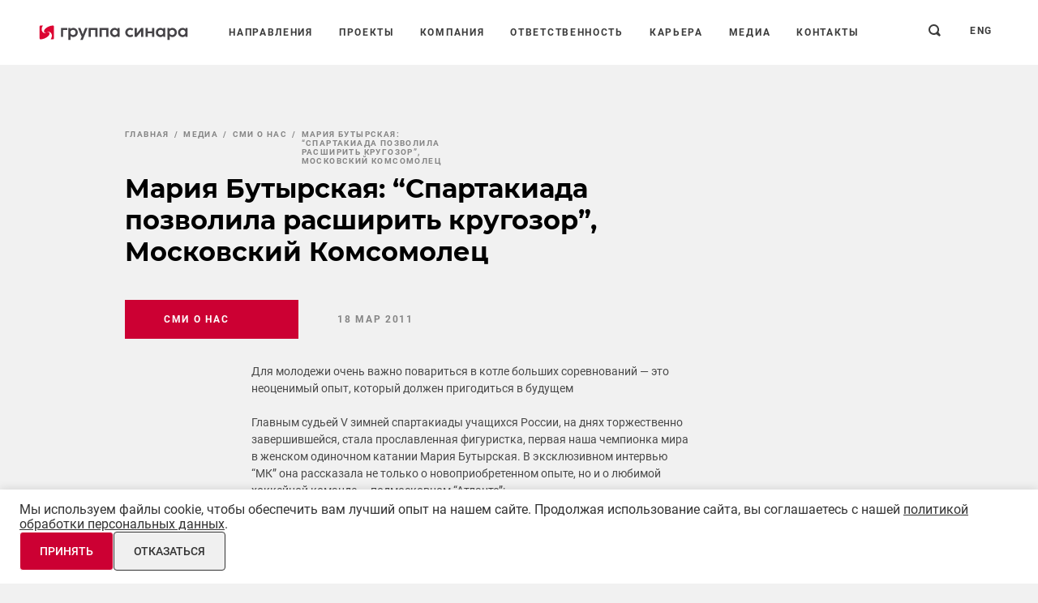

--- FILE ---
content_type: text/html; charset=UTF-8
request_url: https://www.sinara-group.com/media/media-about-us/973794/
body_size: 15830
content:
<!doctype html><html lang="ru"><head><meta http-equiv="Content-Type" content="text/html; charset=UTF-8" /><meta name="description" content="Мария Бутырская: “Спартакиада позволила расширить кругозор”, Московский Комсомолец." /><script data-skip-moving="true">(function(w, d, n) {var cl = "bx-core";var ht = d.documentElement;var htc = ht ? ht.className : undefined;if (htc === undefined || htc.indexOf(cl) !== -1){return;}var ua = n.userAgent;if (/(iPad;)|(iPhone;)/i.test(ua)){cl += " bx-ios";}else if (/Windows/i.test(ua)){cl += ' bx-win';}else if (/Macintosh/i.test(ua)){cl += " bx-mac";}else if (/Linux/i.test(ua) && !/Android/i.test(ua)){cl += " bx-linux";}else if (/Android/i.test(ua)){cl += " bx-android";}cl += (/(ipad|iphone|android|mobile|touch)/i.test(ua) ? " bx-touch" : " bx-no-touch");cl += w.devicePixelRatio && w.devicePixelRatio >= 2? " bx-retina": " bx-no-retina";if (/AppleWebKit/.test(ua)){cl += " bx-chrome";}else if (/Opera/.test(ua)){cl += " bx-opera";}else if (/Firefox/.test(ua)){cl += " bx-firefox";}ht.className = htc ? htc + " " + cl : cl;})(window, document, navigator);</script><link href="/bitrix/js/ui/design-tokens/dist/ui.design-tokens.min.css?173142479323463" type="text/css"  rel="stylesheet" /><link href="/bitrix/panel/main/popup.min.css?173142367920774" type="text/css"  data-template-style="true"  rel="stylesheet" /><link href="/local/templates/main/styles.css?17482541972977" type="text/css"  data-template-style="true"  rel="stylesheet" /><link href="/local/templates/main/template_styles.css?1733983867107" type="text/css"  data-template-style="true"  rel="stylesheet" /><meta name="viewport" content="width=device-width"><meta http-equiv="X-UA-Compatible" content="ie=edge"><meta name="theme-color" content="#c4161c"><meta name="msapplication-TileColor" content="#ffffff"><style>.preloader{position:fixed;z-index:9999}.preloader,.preloader__shade{top:0;right:0;bottom:0;left:0}.preloader__shade{position:absolute;display:-webkit-box;display:-ms-flexbox;display:flex;-webkit-box-orient:vertical;-webkit-box-direction:normal;-ms-flex-direction:column;flex-direction:column;-webkit-box-align:center;-ms-flex-align:center;align-items:center;-webkit-box-pack:center;-ms-flex-pack:center;justify-content:center;background-color:#f1f1f1}.mfp-s-loading:after,.preloader__icon{display:block;height:48px;width:48px;background-color:#c4161c;-webkit-animation:loader-animation 1.2s infinite ease-in-out;animation:loader-animation 1.2s infinite ease-in-out}@-webkit-keyframes loader-animation{0%{-webkit-transform:perspective(120px) rotateX(0deg) rotateY(0deg);transform:perspective(120px) rotateX(0deg) rotateY(0deg)}50%{-webkit-transform:perspective(120px) rotateX(-180.1deg) rotateY(0deg);transform:perspective(120px) rotateX(-180.1deg) rotateY(0deg)}to{-webkit-transform:perspective(120px) rotateX(-180deg) rotateY(-179.9deg);transform:perspective(120px) rotateX(-180deg) rotateY(-179.9deg)}}@keyframes loader-animation{0%{-webkit-transform:perspective(120px) rotateX(0deg) rotateY(0deg);transform:perspective(120px) rotateX(0deg) rotateY(0deg)}50%{-webkit-transform:perspective(120px) rotateX(-180.1deg) rotateY(0deg);transform:perspective(120px) rotateX(-180.1deg) rotateY(0deg)}to{-webkit-transform:perspective(120px) rotateX(-180deg) rotateY(-179.9deg);transform:perspective(120px) rotateX(-180deg) rotateY(-179.9deg)}}*,:after,:before{-webkit-box-sizing:border-box;box-sizing:border-box}html{font-family:sans-serif;line-height:1.15;-webkit-text-size-adjust:100%;-ms-text-size-adjust:100%;-ms-overflow-style:scrollbar;-webkit-tap-highlight-color:rgba(0,0,0,0)}article,aside,dialog,figcaption,figure,footer,header,hgroup,main,nav,section{display:block}body{margin:0;font-family:Roboto,sans-serif;font-size:16px;font-size:1rem;color:#4a4a4a;text-align:left;background-color:#f1f1f1}[tabindex="-1"]:focus{outline:0!important}hr{-webkit-box-sizing:content-box;box-sizing:content-box;height:0;overflow:visible}h1,h2,h3,h4,h5,h6,p{margin-top:0;margin-bottom:0}abbr[data-original-title],abbr[title]{text-decoration:underline;-webkit-text-decoration:underline dotted;text-decoration:underline dotted;cursor:help;border-bottom:0}address{font-style:normal;line-height:inherit}address,dl,ol,ul{margin-bottom:16px;margin-bottom:1rem}dl,ol,ul{margin-top:0}ol ol,ol ul,ul ol,ul ul{margin-bottom:0}dd{margin-bottom:8px;margin-bottom:.5rem;margin-left:0}blockquote{margin:0 0 16px;margin:0 0 1rem}dfn{font-style:italic}b,strong{font-weight:bolder}small{font-size:80%}sub,sup{position:relative;font-size:75%;line-height:0;vertical-align:baseline}sub{bottom:-.25em}sup{top:-.5em}a{background-color:transparent;-webkit-text-decoration-skip:objects}a:not([href]):not([tabindex]),a:not([href]):not([tabindex]):hover{color:inherit;text-decoration:none}a:not([href]):not([tabindex]):focus{outline:0}code,kbd,pre,samp{font-family:monospace,monospace;font-size:1em}pre{margin-top:0;margin-bottom:16px;margin-bottom:1rem;overflow:auto;-ms-overflow-style:scrollbar}figure{margin:0 0 16px;margin:0 0 1rem}img{vertical-align:middle;border-style:none}svg:not(:root){overflow:hidden}table{border-collapse:collapse}caption{padding-top:0;padding-bottom:0;color:#000;text-align:left;caption-side:bottom}th{text-align:inherit}label{display:inline-block;margin-bottom:0}button{border-radius:0}button:focus{outline:1px dotted;outline:5px auto -webkit-focus-ring-color}button,input,optgroup,select,textarea{margin:0;font-family:inherit;font-size:inherit;line-height:inherit}button,input{overflow:visible}button,select{text-transform:none}[type=reset],[type=submit],button,html [type=button]{-webkit-appearance:button}[type=button]::-moz-focus-inner,[type=reset]::-moz-focus-inner,[type=submit]::-moz-focus-inner,button::-moz-focus-inner{padding:0;border-style:none}input[type=checkbox],input[type=radio]{-webkit-box-sizing:border-box;box-sizing:border-box;padding:0}input[type=date],input[type=datetime-local],input[type=month],input[type=time]{-webkit-appearance:listbox}textarea{overflow:auto;resize:vertical}fieldset{min-width:0;padding:0;margin:0;border:0}legend{display:block;width:100%;max-width:100%;padding:0;margin-bottom:8px;margin-bottom:.5rem;font-size:24px;font-size:1.5rem;line-height:inherit;color:inherit;white-space:normal}progress{vertical-align:baseline}[type=number]::-webkit-inner-spin-button,[type=number]::-webkit-outer-spin-button{height:auto}[type=search]{outline-offset:-2px;-webkit-appearance:none}[type=search]::-webkit-search-cancel-button,[type=search]::-webkit-search-decoration{-webkit-appearance:none}::-webkit-file-upload-button{font:inherit;-webkit-appearance:button}output{display:inline-block}summary{display:list-item;cursor:pointer}template{display:none}[data-fade-up]{opacity:0;-webkit-transform:translate3d(0,30px,0);transform:translate3d(0,30px,0);-webkit-transition:opacity .6s .2s,-webkit-transform .8s ease-out .2s;transition:opacity .6s .2s,-webkit-transform .8s ease-out .2s;transition:transform .8s ease-out .2s,opacity .6s .2s;transition:transform .8s ease-out .2s,opacity .6s .2s,-webkit-transform .8s ease-out .2s}</style><noscript><style>.preloader{display:none!important}[data-fade-up]{opacity:1!important;transform:translate3d(0,0,0)!important}</style></noscript><link rel="preload" href="/local/templates/.default/preloader.css" as="style"><meta property="og:type" content="website"><meta property="og:site_name" content="Компания «Синара – Девелопмент» - дивизиональный холдинг Группы Синара"><meta property="og:locale" content="ru_RU"><script data-skip-moving="true">var isIe=/trident.+rv:\d+/gi.test(navigator.userAgent);function addScript(a){var b=document.createElement('script');b.src=a,b.async=!1,document.head.appendChild(b)}isIe&&addScript('https://cdn.plyr.io/3.4.6/plyr.polyfilled.js');</script><link rel="icon" href="/local/templates/main/img/favicon.ico"><!-- dev2fun module opengraph --><meta property="og:title" content="Мария Бутырская: &ldquo;Спартакиада позволила расширить кругозор&rdquo;, Московский Комсомолец"/><meta property="og:description" content="Мария Бутырская: &ldquo;Спартакиада позволила расширить кругозор&rdquo;, Московский Комсомолец."/><meta property="og:url" content="https://www.sinara-group.com/media/media-about-us/973794/"/><meta property="og:type" content="website"/><meta property="og:site_name" content="Группа Синара"/><!-- /dev2fun module opengraph --><title>Мария Бутырская: “Спартакиада позволила расширить кругозор”, Московский Комсомолец</title><meta property="og:title" content="Мария Бутырская: “Спартакиада позволила расширить кругозор”, Московский Комсомолец"><meta property="og:description" content=""><meta property="og:url" content="/media/media-about-us/973794/"><script data-skip-moving="true">window.SG=window.SG||{};window.SG.templatePath='/local/templates/main';window.SG.templateSource='/local/templates/.default/assets/'</script></head><body><div id="preloader" class="preloader"><div class="preloader__shade"><div class="preloader__icon"></div></div></div><div class="page-outer"><div class="page-outer__top"><header class="header  header--white"><div class="header-container"><a class="header-logo" href="/" title="На главную"><img src="[data-uri]" data-src="/local/templates/.default/assets/images/content/svg/logos/sinara-logo--red.svg?1769095331" class="lozad logo-sinara-group" width="164" height="24" alt="Группа Синара"></a><nav class="header-menu" ><form class="header-menu__search" action="/search/"><input type="hidden" name="FORM_ACTION_SUBTYPE" value="variant">
<input type="hidden" name="FORM_ACTION_VALUE1" value="variant">
<input type="hidden" name="FORM_ACTION_VALUE2" value="">
<input type="text" name="q" class="header-menu__search-input text-menu" placeholder="Поиск по сайту"><button type="submit" class="header-menu__search-btn icon"><svg xmlns="http://www.w3.org/2000/svg" viewBox="0 0 15 15" width="15" height="15" fill="#212121"><path d="M1.91,1.91A6.53,6.53,0,0,0,9.64,12.27L13.46,15,15,13.46,12.27,9.64A6.53,6.53,0,0,0,1.91,1.91ZM9.68,9.68h0a4.5,4.5,0,1,1,0-6.36,4.49,4.49,0,0,1,0,6.36Z"
				  stroke="none"/></svg></button></form><div class="header-menu__item-shell header-menu__item-shell--submenu" data-header-menu-item onclick=""><a href="/directions/" class="header-menu__item text-menu">Направления</a><div class="header-submenu-wrap"><div class="header-submenu" data-header-submenu><div class="header-submenu__item-shell"><a href="/directions/mechanical-engineering/" class="header-submenu__item text-menu">Машиностроение</a></div><div class="header-submenu__item-shell"><a href="/directions/development/" class="header-submenu__item text-menu">Девелопмент</a></div><div class="header-submenu__item-shell"><a href="/directions/finance/" class="header-submenu__item text-menu">Финансовая группа</a></div><div class="header-submenu__item-shell"><a href="/directions/snabzhenie-i-sbyt/" class="header-submenu__item text-menu">Комплексные поставки</a></div><div class="header-submenu__item-shell"><a href="/directions/tourism/" class="header-submenu__item text-menu">Индустрия туризма и отдыха</a></div><div class="header-submenu__item-shell"><a href="/directions/agribusiness/" class="header-submenu__item text-menu">Агробизнес</a></div><div class="header-submenu__item-shell"><a href="/directions/energobiznes/" class="header-submenu__item text-menu">Энергобизнес</a></div></div></div></div><div class="header-menu__item-shell"><a href="/projects/" class="header-menu__item text-menu">Проекты</a></div><div class="header-menu__item-shell header-menu__item-shell--submenu" data-header-menu-item onclick=""><span class="header-menu__item text-menu">Компания</span><div class="header-submenu-wrap"><div class="header-submenu" data-header-submenu><div class="header-submenu__item-shell"><a href="/company/structure/" class="header-submenu__item text-menu">Структура</a></div><div class="header-submenu__item-shell"><a href="/company/history/" class="header-submenu__item text-menu">История</a></div><div class="header-submenu__item-shell"><a href="/company/geography/" class="header-submenu__item text-menu">География</a></div></div></div></div><div class="header-menu__item-shell header-menu__item-shell--submenu" data-header-menu-item onclick=""><span class="header-menu__item text-menu">Ответственность</span><div class="header-submenu-wrap"><div class="header-submenu" data-header-submenu><div class="header-submenu__item-shell"><a href="/responsibility/bezopasnost-i-okhrana-truda/" class="header-submenu__item text-menu">Безопасность и охрана труда</a></div><div class="header-submenu__item-shell"><a href="/responsibility/charity/" class="header-submenu__item text-menu">Благотворительность</a></div><div class="header-submenu__item-shell"><a href="/responsibility/komplaens/" class="header-submenu__item text-menu">Комплаенс</a></div></div></div></div><div class="header-menu__item-shell header-menu__item-shell--submenu" data-header-menu-item onclick=""><a href="/career/" class="header-menu__item text-menu">Карьера</a><div class="header-submenu-wrap"><div class="header-submenu" data-header-submenu><div class="header-submenu__item-shell"><a href="/career/life/" class="header-submenu__item text-menu">Жизнь в ритме Синары</a></div><div class="header-submenu__item-shell"><a href="/career/policy/" class="header-submenu__item text-menu">Кадровый потенциал</a></div><div class="header-submenu__item-shell"><a href="/career/vacancy/" class="header-submenu__item text-menu">Вакансии</a></div><div class="header-submenu__item-shell"><a href="/career/vakansii-dlya-studentov/" class="header-submenu__item text-menu">Вакансии для студентов </a></div></div></div></div><div class="header-menu__item-shell"><a href="/media/" class="header-menu__item text-menu">Медиа</a></div><div class="header-menu__item-shell"><a href="/contacts/" class="header-menu__item text-menu">Контакты</a></div></nav><a href="/search/" class="header-search" rel="nofollow"><svg xmlns="http://www.w3.org/2000/svg" viewBox="0 0 15 15" width="15" height="15" fill="#212121"><path d="M1.91,1.91A6.53,6.53,0,0,0,9.64,12.27L13.46,15,15,13.46,12.27,9.64A6.53,6.53,0,0,0,1.91,1.91ZM9.68,9.68h0a4.5,4.5,0,1,1,0-6.36,4.49,4.49,0,0,1,0,6.36Z" stroke="none"/></svg></a><a href="/en/media/media-about-us/973794/" class="lang-button">eng</a><div class="header-menu-btn" data-header-menu-btn><i></i><i></i><i></i></div></div></header><div class="main-body"><div class="page-intro page-intro--simple"><div class="container"><div class="breadcrumbs pl-extra"><div class="crumb breadcrumbs__item"><a href="/" class="breadcrumbs__link"><span>Главная</span></a></div><div class="crumb breadcrumbs__item"><a href="/media/" class="breadcrumbs__link"><span>Медиа</span></a></div><div class="crumb breadcrumbs__item"><a href="/media/media-about-us/" class="breadcrumbs__link"><span>СМИ о нас</span></a></div><div class="crumb breadcrumbs__item breadcrumbs__item--disabled"><span class="breadcrumbs__link"><span>Мария Бутырская: “Спартакиада позволила расширить кругозор”, Московский Комсомолец</span></span></div></div><div class="page-intro-head"><div class="page-intro-head__title pl-extra"><h1 class="h2">
                    Мария Бутырская: “Спартакиада позволила расширить кругозор”, Московский Комсомолец
                </h1></div></div><div class="tag-line pl-extra mt-3 mt-sm-4"><div class="tag-shell tag-shell--red mr-only-xs-30"><div class="text-tag">СМИ о нас</div></div><div class="tag-shell pl-only-xs-0"><div class="text-tag">18 мар 2011</div></div></div></div></div><div><div id="bx_1878455859_4625_IjWcdm"><section class="section section--equal-v"><div class="container container--extra"><div class='text-short-container text-short-container--lg-center pl-only-sm-0 user-text'><p>Для молодежи очень важно повариться в котле больших соревнований &mdash; это неоценимый опыт, который должен пригодиться в будущем </p><p></p><p>Главным судьей V зимней спартакиады учащихся России, на днях торжественно завершившейся, стала прославленная фигуристка, первая наша чемпионка мира в женском одиночном катании Мария Бутырская. В эксклюзивном интервью &ldquo;МК&rdquo; она рассказала не только о новоприобретенном опыте, но и о любимой хоккейной команде — подмосковном “Атланте”: </p><p></p><p>— Конечно, мне было лестно и почетно получить такое предложение — стать главным судьей столь серьезных соревнований, — призналась нам Мария. — К тому же и практическая польза от этого есть. Во-первых, это новый опыт, расширение кругозора: познакомилась со множеством интересных видов спорта. Во-вторых, своими глазами увидела немало прекрасных спортивных объектов: от санной трассы в Парамонове до строящегося стадиона “Центральный” в Екатеринбурге, где, вполне возможно, пройдут матчи футбольного чемпионата мира-2018. </p><p></p><p><i>— А на ваш взгляд, в чем прежде всего польза от таких соревнований для спортсменов? </i></p><p>— Для молодежи очень важно повариться в котле больших соревнований — это неоценимый опыт, который должен пригодиться в будущем. К тому же, мне кажется, большой плюс — существование командного зачета. Ребята привыкают отвечать не только за себя, вырабатывают командный дух... В общем, замечательная вещь — спартакиада. И перспективных молодых спортсменов я здесь увидела. Вот только фамилии не назову — и не просите. В их возрасте не стоит читать про себя хвалебные отклики в прессе — могут и расслабиться... </p><p><i><a href="http://www.mk.ru/politics/russia/interview/2011/03/17/573553-mariya-butyirskaya-spartakiada-pozvolila-rasshirit-krugozor.html" >http://www.mk.ru/politics/russia/interview/2011/03/17/573553-mariya-butyirskaya-spartakiada-pozvolila-rasshirit-krugozor.html</a></i></p><p></p></div></div></section><section class="section"><div class="container"><div class="section-bottom mt-0" data-fade-up><div class="section-bottom__btn-line section-bottom__btn-line--level-indent"><a href="/media/media-about-us/" class="btn btn--outline-gray section-bottom__btn"><span class="text-menu">Все новости</span></a><div class="section-bottom__btn"><span class="btn btn--outline-gray" data-popup-link  data-href="/ajax/subscribe.php?s=s1" data-popup-type="ajax" ><span class="text-menu">Подписаться на рассылку</span></span></div><div class="section-bottom__btn ml-sm-auto w-d-sm-full"><div class="share share--outline-gray" data-share><div class="share__list" data-share-list><div class="share-social-list"><div class="ya-share2" data-color-scheme="whiteblack" data-services="telegram,vkontakte"></div></div></div><div class="share__btn btn btn--outline-gray" data-share-btn><span class="share__btn-text text-menu">Поделиться</span><div class="share__btn-cross"></div></div></div></div></div></div></div></section></div><section class="section pt-0"><div class="container"><div class="section-head" data-fade-up><h2 class="section-head__title h2">Все новости</h2></div><div class="swiper-container card-primary-slider-xs card-primary-list--break-hide"
                 data-card-primary-slider-xs
                 data-fade-up><div class="swiper-wrapper"><div class="swiper-slide card-primary-shell"><div class="card-primary-outer sad" ><a href="/media/media-about-us/suverenitet-nabiraet-khod/"  class="card-primary card-primary--image" id="bx_3218110189_38538" ><div class="card-primary__image-shell"><div class="card-primary__image lozad" data-background-image="/upload/iblock/68b/xhtanbjcwkh8xzog2m6gmwuo7l19wzxr/RG.jpg"></div></div><div class="card-primary__title h4" title="Суверенитет набирает ход">Суверенитет набирает ход</div></a><div class="card-primary-tag-line"><div class="tag-shell tag-shell--blur lozad" data-background-image="/upload/iblock/68b/xhtanbjcwkh8xzog2m6gmwuo7l19wzxr/RG.jpg"><div class="text-tag">17 июл 2025</div></div><a href="/media/media-about-us/" class="tag-shell tag-shell--red ml-auto"><div class="text-tag">СМИ о нас</div></a></div></div></div><div class="swiper-slide card-primary-shell"><div class="card-primary-outer sad" ><a href="/media/media-about-us/intervyu-s-generalnym-direktorom-sinara-development-timurom-ufimtsevym/"  class="card-primary card-primary--image" id="bx_3218110189_38600" ><div class="card-primary__image-shell"><div class="card-primary__image lozad" data-background-image="/upload/iblock/182/djn0309fi7efa4xrozfkhurrdxxppk54/Vesti-Ural.png"></div></div><div class="card-primary__title h4" title="Интервью с генеральным директором &amp;quot;Синара-Девелопмент&amp;quot; Тимуром Уфимцевым">Интервью с генеральным директором &quot;Синара-Девелопмент&quot; Тимуром Уфимцевым</div></a><div class="card-primary-tag-line"><div class="tag-shell tag-shell--blur lozad" data-background-image="/upload/iblock/182/djn0309fi7efa4xrozfkhurrdxxppk54/Vesti-Ural.png"><div class="text-tag">07 июл 2025</div></div><a href="/media/media-about-us/" class="tag-shell tag-shell--red ml-auto"><div class="text-tag">СМИ о нас</div></a></div></div></div><div class="swiper-slide card-primary-shell"><div class="card-primary-outer sad" ><a href="/media/media-about-us/vsm-kak-drayver-promyshlennogo-stroitelstva/"  class="card-primary card-primary--image" id="bx_3218110189_38443" ><div class="card-primary__image-shell"><div class="card-primary__image lozad" data-background-image="/upload/iblock/b33/7m042zc3zqpoglhs6n1biqz21dx4loid/Ekspert-Ural.jpg"></div></div><div class="card-primary__title h4" title="ВСМ как драйвер промышленного строительства">ВСМ как драйвер промышленного строительства</div></a><div class="card-primary-tag-line"><div class="tag-shell tag-shell--blur lozad" data-background-image="/upload/iblock/b33/7m042zc3zqpoglhs6n1biqz21dx4loid/Ekspert-Ural.jpg"><div class="text-tag">30 июн 2025</div></div><a href="/media/media-about-us/" class="tag-shell tag-shell--red ml-auto"><div class="text-tag">СМИ о нас</div></a></div></div></div><div class="swiper-slide card-primary-shell"><div class="card-primary-outer sad" ><a href="/media/media-about-us/vysokiy-start-karkasy-korpusov-vsm-kompleksa-gotovy-bolee-chem-napolovinu/"  class="card-primary card-primary--image" id="bx_3218110189_38438" ><div class="card-primary__image-shell"><div class="card-primary__image lozad" data-background-image="/upload/iblock/502/eow9nwbgq7bu9wdw81wcm6h6b4j8r9om/RG.jpg"></div></div><div class="card-primary__title h4" title="Высокий старт. Каркасы корпусов ВСМ-комплекса готовы более чем наполовину">Высокий старт. Каркасы корпусов ВСМ-комплекса готовы более чем наполовину</div></a><div class="card-primary-tag-line"><div class="tag-shell tag-shell--blur lozad" data-background-image="/upload/iblock/502/eow9nwbgq7bu9wdw81wcm6h6b4j8r9om/RG.jpg"><div class="text-tag">26 июн 2025</div></div><a href="/media/media-about-us/" class="tag-shell tag-shell--red ml-auto"><div class="text-tag">СМИ о нас</div></a></div></div></div><div class="swiper-slide card-primary-shell"><div class="card-primary-outer sad" ><a href="/media/media-about-us/oborudovanie-v-komplekse-po-proizvodstvu-poezdov-dlya-vsm-planiruyut-ustanavlivat-uzhe-vesnoy-2026-g/"  class="card-primary card-primary--image" id="bx_3218110189_38325" ><div class="card-primary__image-shell"><div class="card-primary__image lozad" data-background-image="/upload/iblock/150/rz184iscrrpenks1qodffroqj15axzwr/mashnyuz.png"></div></div><div class="card-primary__title h4" title="Оборудование в комплексе по производству поездов для ВСМ планируют устанавливать уже весной 2026 года">Оборудование в комплексе по производству поездов для ВСМ планируют устанавливать уже весной 2026 года</div></a><div class="card-primary-tag-line"><div class="tag-shell tag-shell--blur lozad" data-background-image="/upload/iblock/150/rz184iscrrpenks1qodffroqj15axzwr/mashnyuz.png"><div class="text-tag">06 июн 2025</div></div><a href="/media/media-about-us/" class="tag-shell tag-shell--red ml-auto"><div class="text-tag">СМИ о нас</div></a></div></div></div><div class="swiper-slide card-primary-shell"><div class="card-primary-outer sad" ><a href="/media/media-about-us/kak-vozvodyat-v-verkhney-pyshme-zavod-po-proizvodstvu-vysokoskorostnykh-poezdov/"  class="card-primary card-primary--image" id="bx_3218110189_38324" ><div class="card-primary__image-shell"><div class="card-primary__image lozad" data-background-image="/upload/iblock/b1a/ouc1bt1e9hn1t9wvip82ofdr2qlif4bh/Ekspert-Ural.jpg"></div></div><div class="card-primary__title h4" title="Как возводят в Верхней Пышме завод по производству высокоскоростных поездов">Как возводят в Верхней Пышме завод по производству высокоскоростных поездов</div></a><div class="card-primary-tag-line"><div class="tag-shell tag-shell--blur lozad" data-background-image="/upload/iblock/b1a/ouc1bt1e9hn1t9wvip82ofdr2qlif4bh/Ekspert-Ural.jpg"><div class="text-tag">06 июн 2025</div></div><a href="/media/media-about-us/" class="tag-shell tag-shell--red ml-auto"><div class="text-tag">СМИ о нас</div></a></div></div></div><div class="swiper-slide card-primary-shell"><div class="card-primary-outer sad" ><a href="/media/media-about-us/na-urale-stroyat-ogromnyy-zavod-gde-budut-sobirat-vysokoskorostnye-poezda-kak-on-vyglyadit/"  class="card-primary card-primary--image" id="bx_3218110189_38323" ><div class="card-primary__image-shell"><div class="card-primary__image lozad" data-background-image="/upload/iblock/f92/79t80de4rzv7kdqbsxkxppbxla6r57s7/E1.png"></div></div><div class="card-primary__title h4" title="На Урале строят огромный завод, где будут собирать высокоскоростные поезда. Как он выглядит?">На Урале строят огромный завод, где будут собирать высокоскоростные поезда. Как он выглядит?</div></a><div class="card-primary-tag-line"><div class="tag-shell tag-shell--blur lozad" data-background-image="/upload/iblock/f92/79t80de4rzv7kdqbsxkxppbxla6r57s7/E1.png"><div class="text-tag">06 июн 2025</div></div><a href="/media/media-about-us/" class="tag-shell tag-shell--red ml-auto"><div class="text-tag">СМИ о нас</div></a></div></div></div><div class="swiper-slide card-primary-shell"><div class="card-primary-outer sad" ><a href="/media/media-about-us/idet-stroitelstvo-korpusov-po-proizvodstvu-vysokoskorostnykh-poezdov/"  class="card-primary card-primary--image" id="bx_3218110189_38326" ><div class="card-primary__image-shell"><div class="card-primary__image lozad" data-background-image="/upload/iblock/ea6/ge6cnhu1updwnsrvhw2fnut91kvoy20v/Vesti-Ural.png"></div></div><div class="card-primary__title h4" title="Идет строительство корпусов по производству высокоскоростных поездов">Идет строительство корпусов по производству высокоскоростных поездов</div></a><div class="card-primary-tag-line"><div class="tag-shell tag-shell--blur lozad" data-background-image="/upload/iblock/ea6/ge6cnhu1updwnsrvhw2fnut91kvoy20v/Vesti-Ural.png"><div class="text-tag">05 июн 2025</div></div><a href="/media/media-about-us/" class="tag-shell tag-shell--red ml-auto"><div class="text-tag">СМИ о нас</div></a></div></div></div><div class="swiper-slide card-primary-shell"><div class="card-primary-outer sad" ><a href="/media/media-about-us/biznes-s-istoriey/"  class="card-primary card-primary--image" id="bx_3218110189_38322" ><div class="card-primary__image-shell"><div class="card-primary__image lozad" data-background-image="/upload/iblock/fec/32dg7o0m22ccg1q8ptftggajhtp9t104/RG.jpg"></div></div><div class="card-primary__title h4" title="Бизнес с историей">Бизнес с историей</div></a><div class="card-primary-tag-line"><div class="tag-shell tag-shell--blur lozad" data-background-image="/upload/iblock/fec/32dg7o0m22ccg1q8ptftggajhtp9t104/RG.jpg"><div class="text-tag">05 июн 2025</div></div><a href="/media/media-about-us/" class="tag-shell tag-shell--red ml-auto"><div class="text-tag">СМИ о нас</div></a></div></div></div><div class="swiper-slide card-primary-shell"><div class="card-primary-outer sad" ><a href="/media/media-about-us/bolee-tysyachi-spetsialistov-zadeystvovany-v-stroitelstve-korpusov-kampusa-urfu/"  class="card-primary card-primary--image" id="bx_3218110189_38321" ><div class="card-primary__image-shell"><div class="card-primary__image lozad" data-background-image="/upload/iblock/398/qwkh9sw26r4grhwv1s0yv0b5iqe2u3mr/interfaks_.jpg"></div></div><div class="card-primary__title h4" title="Более тысячи специалистов задействованы в строительстве корпусов кампуса УрФУ">Более тысячи специалистов задействованы в строительстве корпусов кампуса УрФУ</div></a><div class="card-primary-tag-line"><div class="tag-shell tag-shell--blur lozad" data-background-image="/upload/iblock/398/qwkh9sw26r4grhwv1s0yv0b5iqe2u3mr/interfaks_.jpg"><div class="text-tag">04 июн 2025</div></div><a href="/media/media-about-us/" class="tag-shell tag-shell--red ml-auto"><div class="text-tag">СМИ о нас</div></a></div></div></div><div class="swiper-slide card-primary-shell"><div class="card-primary-outer sad" ><a href="/media/media-about-us/gorod-talantov/"  class="card-primary card-primary--image" id="bx_3218110189_38067" ><div class="card-primary__image-shell"><div class="card-primary__image lozad" data-background-image="/upload/iblock/69c/euzqdbrc093fasi7fx2d4yrycxyhp54c/RG.jpg"></div></div><div class="card-primary__title h4" title="Город талантов">Город талантов</div></a><div class="card-primary-tag-line"><div class="tag-shell tag-shell--blur lozad" data-background-image="/upload/iblock/69c/euzqdbrc093fasi7fx2d4yrycxyhp54c/RG.jpg"><div class="text-tag">03 апр 2025</div></div><a href="/media/media-about-us/" class="tag-shell tag-shell--red ml-auto"><div class="text-tag">СМИ о нас</div></a></div></div></div><div class="swiper-slide card-primary-shell"><div class="card-primary-outer sad" ><a href="/media/media-about-us/stroyka-uralskogo-naukograda-vykhodit-na-zaklyuchitelnyy-etap/"  class="card-primary card-primary--image" id="bx_3218110189_37991" ><div class="card-primary__image-shell"><div class="card-primary__image lozad" data-background-image="/upload/iblock/8f8/gcjrp7m2ddy46ut3hrad31xmhojizmtq/ura.jpg"></div></div><div class="card-primary__title h4" title="В Екатеринбурге стройка «уральского наукограда» выходит на заключительный этап">В Екатеринбурге стройка «уральского наукограда» выходит на заключительный этап</div></a><div class="card-primary-tag-line"><div class="tag-shell tag-shell--blur lozad" data-background-image="/upload/iblock/8f8/gcjrp7m2ddy46ut3hrad31xmhojizmtq/ura.jpg"><div class="text-tag">28 мар 2025</div></div><a href="/media/media-about-us/" class="tag-shell tag-shell--red ml-auto"><div class="text-tag">СМИ о нас</div></a></div></div></div><div class="swiper-slide card-primary-shell"><div class="card-primary-outer sad" ><a href="/media/media-about-us/stroitelstvo-vtoroy-ocheredi-kampusa-urfu-pereseklo-ekvator/"  class="card-primary card-primary--image" id="bx_3218110189_38017" ><div class="card-primary__image-shell"><div class="card-primary__image lozad" data-background-image="/upload/iblock/71c/1tql7qdf51e2h59373ydhg7kxep1ltji/Vesti-Ural.png"></div></div><div class="card-primary__title h4" title="Строительство второй очереди кампуса УрФУ пересекло экватор">Строительство второй очереди кампуса УрФУ пересекло экватор</div></a><div class="card-primary-tag-line"><div class="tag-shell tag-shell--blur lozad" data-background-image="/upload/iblock/71c/1tql7qdf51e2h59373ydhg7kxep1ltji/Vesti-Ural.png"><div class="text-tag">27 мар 2025</div></div><a href="/media/media-about-us/" class="tag-shell tag-shell--red ml-auto"><div class="text-tag">СМИ о нас</div></a></div></div></div><div class="swiper-slide card-primary-shell"><div class="card-primary-outer sad" ><a href="/media/media-about-us/v-chest-uralskikh-uchenykh-i-sportsmenov/"  class="card-primary card-primary--image" id="bx_3218110189_37987" ><div class="card-primary__image-shell"><div class="card-primary__image lozad" data-background-image="/upload/iblock/6b1/rf7in8s475672nro776urmega7uqkro2/RG.jpg"></div></div><div class="card-primary__title h4" title="В честь уральских ученых и спортсменов">В честь уральских ученых и спортсменов</div></a><div class="card-primary-tag-line"><div class="tag-shell tag-shell--blur lozad" data-background-image="/upload/iblock/6b1/rf7in8s475672nro776urmega7uqkro2/RG.jpg"><div class="text-tag">26 мар 2025</div></div><a href="/media/media-about-us/" class="tag-shell tag-shell--red ml-auto"><div class="text-tag">СМИ о нас</div></a></div></div></div><div class="swiper-slide card-primary-shell"><div class="card-primary-outer sad" ><a href="/media/media-about-us/planirovka-universitetskogo-kampusa-voploshchaet-kontseptsiyu-besshovnogo-obrazovaniya/"  class="card-primary card-primary--image" id="bx_3218110189_37503" ><div class="card-primary__image-shell"><div class="card-primary__image lozad" data-background-image="/upload/iblock/1fa/t4fcukjh7b44brpdmu76qajeuceest0k/RG.jpg"></div></div><div class="card-primary__title h4" title="Планировка университетского кампуса воплощает концепцию бесшовного образования">Планировка университетского кампуса воплощает концепцию бесшовного образования</div></a><div class="card-primary-tag-line"><div class="tag-shell tag-shell--blur lozad" data-background-image="/upload/iblock/1fa/t4fcukjh7b44brpdmu76qajeuceest0k/RG.jpg"><div class="text-tag">25 дек 2024</div></div><a href="/media/media-about-us/" class="tag-shell tag-shell--red ml-auto"><div class="text-tag">СМИ о нас</div></a></div></div></div><div class="swiper-slide card-primary-shell"><div class="card-primary-outer sad" ><a href="/media/media-about-us/kak-v-ekaterinburge-voploshchayut-kontseptsiyu-besshovnogo-obrazovaniya/"  class="card-primary card-primary--image" id="bx_3218110189_37500" ><div class="card-primary__image-shell"><div class="card-primary__image lozad" data-background-image="/upload/iblock/0a9/hnvv8eqfivf72j4z2ca4stcceejfsu2j/ura.jpg"></div></div><div class="card-primary__title h4" title="Как в Екатеринбурге воплощают концепцию «бесшовного» образования">Как в Екатеринбурге воплощают концепцию «бесшовного» образования</div></a><div class="card-primary-tag-line"><div class="tag-shell tag-shell--blur lozad" data-background-image="/upload/iblock/0a9/hnvv8eqfivf72j4z2ca4stcceejfsu2j/ura.jpg"><div class="text-tag">24 дек 2024</div></div><a href="/media/media-about-us/" class="tag-shell tag-shell--red ml-auto"><div class="text-tag">СМИ о нас</div></a></div></div></div><div class="swiper-slide card-primary-shell"><div class="card-primary-outer sad" ><a href="/media/media-about-us/stroitelstvo-vtoroy-ocheredi-kampusa-urfu-vyshlo-na-novyy-etap/"  class="card-primary card-primary--image" id="bx_3218110189_37501" ><div class="card-primary__image-shell"><div class="card-primary__image lozad" data-background-image="/upload/iblock/045/f50olzsj154gryq77wa3sduhtrsxok7r/Vesti-Ural.png"></div></div><div class="card-primary__title h4" title="Строительство второй очереди кампуса УрФУ вышло на новый этап">Строительство второй очереди кампуса УрФУ вышло на новый этап</div></a><div class="card-primary-tag-line"><div class="tag-shell tag-shell--blur lozad" data-background-image="/upload/iblock/045/f50olzsj154gryq77wa3sduhtrsxok7r/Vesti-Ural.png"><div class="text-tag">23 дек 2024</div></div><a href="/media/media-about-us/" class="tag-shell tag-shell--red ml-auto"><div class="text-tag">СМИ о нас</div></a></div></div></div><div class="swiper-slide card-primary-shell"><div class="card-primary-outer sad" ><a href="/media/media-about-us/lyudi-vybirayut-ne-kvadratnye-metry-a-opredelennyy-obraz-zhizni/"  class="card-primary card-primary--image" id="bx_3218110189_37499" ><div class="card-primary__image-shell"><div class="card-primary__image lozad" data-background-image="/upload/iblock/685/lgjupous32osnc8zbvenb8wklkzt0k01/Kommersant.jpg"></div></div><div class="card-primary__title h4" title="«Люди выбирают не квадратные метры, а определенный образ жизни»">«Люди выбирают не квадратные метры, а определенный образ жизни»</div></a><div class="card-primary-tag-line"><div class="tag-shell tag-shell--blur lozad" data-background-image="/upload/iblock/685/lgjupous32osnc8zbvenb8wklkzt0k01/Kommersant.jpg"><div class="text-tag">20 дек 2024</div></div><a href="/media/media-about-us/" class="tag-shell tag-shell--red ml-auto"><div class="text-tag">СМИ о нас</div></a></div></div></div><div class="swiper-slide card-primary-shell"><div class="card-primary-outer sad" ><a href="/media/media-about-us/stroitelstvo-vtoroy-ocheredi-kampusa-urfu-vykhodit-na-finishnuyu-pryamuyu/"  class="card-primary card-primary--image" id="bx_3218110189_37213" ><div class="card-primary__image-shell"><div class="card-primary__image lozad" data-background-image="/upload/iblock/811/6n2snwswqsm8cyggn3dhhxe4t6zkvyqn/Vesti-Ural.png"></div></div><div class="card-primary__title h4" title="Строительство второй очереди кампуса УрФУ выходит на финишную прямую">Строительство второй очереди кампуса УрФУ выходит на финишную прямую</div></a><div class="card-primary-tag-line"><div class="tag-shell tag-shell--blur lozad" data-background-image="/upload/iblock/811/6n2snwswqsm8cyggn3dhhxe4t6zkvyqn/Vesti-Ural.png"><div class="text-tag">28 ноя 2024</div></div><a href="/media/media-about-us/" class="tag-shell tag-shell--red ml-auto"><div class="text-tag">СМИ о нас</div></a></div></div></div><div class="swiper-slide card-primary-shell"><div class="card-primary-outer sad" ><a href="/media/media-about-us/komfortnyy-rayon-dlya-zhizni-ucheby-raboty/"  class="card-primary card-primary--image" id="bx_3218110189_37040" ><div class="card-primary__image-shell"><div class="card-primary__image lozad" data-background-image="/upload/iblock/18a/Ekspert-Ural.jpg"></div></div><div class="card-primary__title h4" title="Комфортный район для жизни, учебы, работы">Комфортный район для жизни, учебы, работы</div></a><div class="card-primary-tag-line"><div class="tag-shell tag-shell--blur lozad" data-background-image="/upload/iblock/18a/Ekspert-Ural.jpg"><div class="text-tag">28 окт 2024</div></div><a href="/media/media-about-us/" class="tag-shell tag-shell--red ml-auto"><div class="text-tag">СМИ о нас</div></a></div></div></div><div class="swiper-slide card-primary-shell"><div class="card-primary-outer sad" ><a href="/media/media-about-us/sinergiya-innovatsiy/"  class="card-primary card-primary--image" id="bx_3218110189_36921" ><div class="card-primary__image-shell"><div class="card-primary__image lozad" data-background-image="/upload/iblock/62d/RG.jpg"></div></div><div class="card-primary__title h4" title="Синергия инноваций. Комплексное освоение территории формирует комфортную среду для учебы, работы и жизни">Синергия инноваций. Комплексное освоение территории формирует комфортную среду для учебы, работы и жизни</div></a><div class="card-primary-tag-line"><div class="tag-shell tag-shell--blur lozad" data-background-image="/upload/iblock/62d/RG.jpg"><div class="text-tag">10 окт 2024</div></div><a href="/media/media-about-us/" class="tag-shell tag-shell--red ml-auto"><div class="text-tag">СМИ о нас</div></a></div></div></div><div class="swiper-slide card-primary-shell"><div class="card-primary-outer sad" ><a href="/media/media-about-us/intervyu-timur-ufimtsev-generalnyy-direktor-stroitelnoy-kompanii/"  class="card-primary card-primary--image" id="bx_3218110189_36918" ><div class="card-primary__image-shell"><div class="card-primary__image lozad" data-background-image="/upload/iblock/9f8/Rossiya24.png"></div></div><div class="card-primary__title h4" title="Интервью. Тимур Уфимцев, генеральный директор строительной компании">Интервью. Тимур Уфимцев, генеральный директор строительной компании</div></a><div class="card-primary-tag-line"><div class="tag-shell tag-shell--blur lozad" data-background-image="/upload/iblock/9f8/Rossiya24.png"><div class="text-tag">08 окт 2024</div></div><a href="/media/media-about-us/" class="tag-shell tag-shell--red ml-auto"><div class="text-tag">СМИ о нас</div></a></div></div></div><div class="swiper-slide card-primary-shell"><div class="card-primary-outer sad" ><a href="/media/media-about-us/artem-zhoga-otsenil-kampus-urfu/"  class="card-primary card-primary--image" id="bx_3218110189_37041" ><div class="card-primary__image-shell"><div class="card-primary__image lozad" data-background-image="/upload/iblock/3b7/1-kanal.jpg"></div></div><div class="card-primary__title h4" title="Артем Жога оценил кампус УрФУ">Артем Жога оценил кампус УрФУ</div></a><div class="card-primary-tag-line"><div class="tag-shell tag-shell--blur lozad" data-background-image="/upload/iblock/3b7/1-kanal.jpg"><div class="text-tag">06 окт 2024</div></div><a href="/media/media-about-us/" class="tag-shell tag-shell--red ml-auto"><div class="text-tag">СМИ о нас</div></a></div></div></div><div class="swiper-slide card-primary-shell"><div class="card-primary-outer sad" ><a href="/media/media-about-us/stroyploshchadku-budushchego-instituta-radioelektroniki-i-informatsionnykh-tekhnologiy-otsenili-dele/"  class="card-primary card-primary--image" id="bx_3218110189_36917" ><div class="card-primary__image-shell"><div class="card-primary__image lozad" data-background-image="/upload/iblock/e31/Vesti-Ural.png"></div></div><div class="card-primary__title h4" title="Стройплощадку будущего Института радиоэлектроники и информационных технологий оценили делегации из зарубежных стран">Стройплощадку будущего Института радиоэлектроники и информационных технологий оценили делегации из зарубежных стран</div></a><div class="card-primary-tag-line"><div class="tag-shell tag-shell--blur lozad" data-background-image="/upload/iblock/e31/Vesti-Ural.png"><div class="text-tag">03 окт 2024</div></div><a href="/media/media-about-us/" class="tag-shell tag-shell--red ml-auto"><div class="text-tag">СМИ о нас</div></a></div></div></div><div class="swiper-slide card-primary-shell"><div class="card-primary-outer sad" ><a href="/media/media-about-us/inostrannye-delegaty-otsenili-kampus-urfu/"  class="card-primary card-primary--image" id="bx_3218110189_36919" ><div class="card-primary__image-shell"><div class="card-primary__image lozad" data-background-image="/upload/iblock/d24/OTV.jpg"></div></div><div class="card-primary__title h4" title="Иностранные делегаты оценили кампус УрФУ">Иностранные делегаты оценили кампус УрФУ</div></a><div class="card-primary-tag-line"><div class="tag-shell tag-shell--blur lozad" data-background-image="/upload/iblock/d24/OTV.jpg"><div class="text-tag">03 окт 2024</div></div><a href="/media/media-about-us/" class="tag-shell tag-shell--red ml-auto"><div class="text-tag">СМИ о нас</div></a></div></div></div><div class="swiper-slide card-primary-shell"><div class="card-primary-outer sad" ><a href="/media/media-about-us/zamestitel-federalnogo-ministra-stroitelstva-otsenil-uchebnye-obekty-v-ekaterinburge/"  class="card-primary card-primary--image" id="bx_3218110189_36916" ><div class="card-primary__image-shell"><div class="card-primary__image lozad" data-background-image="/upload/iblock/c4d/Vesti-Ural.png"></div></div><div class="card-primary__title h4" title="Заместитель федерального министра строительства оценил учебные объекты в Екатеринбурге">Заместитель федерального министра строительства оценил учебные объекты в Екатеринбурге</div></a><div class="card-primary-tag-line"><div class="tag-shell tag-shell--blur lozad" data-background-image="/upload/iblock/c4d/Vesti-Ural.png"><div class="text-tag">02 окт 2024</div></div><a href="/media/media-about-us/" class="tag-shell tag-shell--red ml-auto"><div class="text-tag">СМИ о нас</div></a></div></div></div><div class="swiper-slide card-primary-shell"><div class="card-primary-outer sad" ><a href="/media/media-about-us/neobychnyy-art-obekt-poyavitsya-na-territorii-studencheskogo-kampusa-v-novokoltsovskom-rayone-ekater/"  class="card-primary card-primary--image" id="bx_3218110189_36726" ><div class="card-primary__image-shell"><div class="card-primary__image lozad" data-background-image="/upload/iblock/600/Vesti-Ural.png"></div></div><div class="card-primary__title h4" title="Необычный арт-объект появится на территории студенческого кампуса в Новокольцовском районе Екатеринбурга">Необычный арт-объект появится на территории студенческого кампуса в Новокольцовском районе Екатеринбурга</div></a><div class="card-primary-tag-line"><div class="tag-shell tag-shell--blur lozad" data-background-image="/upload/iblock/600/Vesti-Ural.png"><div class="text-tag">03 сен 2024</div></div><a href="/media/media-about-us/" class="tag-shell tag-shell--red ml-auto"><div class="text-tag">СМИ о нас</div></a></div></div></div><div class="swiper-slide card-primary-shell"><div class="card-primary-outer sad" ><a href="/media/media-about-us/postroyat-gorod-sad-v-novokoltsovskom/"  class="card-primary card-primary--image" id="bx_3218110189_36572" ><div class="card-primary__image-shell"><div class="card-primary__image lozad" data-background-image="/upload/iblock/2db/RG.jpg"></div></div><div class="card-primary__title h4" title="Построят город-сад. В Новокольцовском реализуется концепция гармоничного пространства">Построят город-сад. В Новокольцовском реализуется концепция гармоничного пространства</div></a><div class="card-primary-tag-line"><div class="tag-shell tag-shell--blur lozad" data-background-image="/upload/iblock/2db/RG.jpg"><div class="text-tag">11 июл 2024</div></div><a href="/media/media-about-us/" class="tag-shell tag-shell--red ml-auto"><div class="text-tag">СМИ о нас</div></a></div></div></div><div class="swiper-slide card-primary-shell"><div class="card-primary-outer sad" ><a href="/media/media-about-us/sovremennyy-rayon-dlya-zhizni-i-razvitiya-chto-stroyat-v-okruzhenii-kampusa-urfu/"  class="card-primary card-primary--image" id="bx_3218110189_36573" ><div class="card-primary__image-shell"><div class="card-primary__image lozad" data-background-image="/upload/iblock/808/Ekspert-Ural.jpg"></div></div><div class="card-primary__title h4" title="Современный район для жизни и развития. Что строят в окружении кампуса УрФУ">Современный район для жизни и развития. Что строят в окружении кампуса УрФУ</div></a><div class="card-primary-tag-line"><div class="tag-shell tag-shell--blur lozad" data-background-image="/upload/iblock/808/Ekspert-Ural.jpg"><div class="text-tag">24 июн 2024</div></div><a href="/media/media-about-us/" class="tag-shell tag-shell--red ml-auto"><div class="text-tag">СМИ о нас</div></a></div></div></div><div class="swiper-slide card-primary-shell"><div class="card-primary-outer sad" ><a href="/media/media-about-us/s-vysoty-bashennogo-krana/"  class="card-primary card-primary--image" id="bx_3218110189_36152" ><div class="card-primary__image-shell"><div class="card-primary__image lozad" data-background-image="/upload/iblock/942/RG.jpg"></div></div><div class="card-primary__title h4" title="С высоты башенного крана">С высоты башенного крана</div></a><div class="card-primary-tag-line"><div class="tag-shell tag-shell--blur lozad" data-background-image="/upload/iblock/942/RG.jpg"><div class="text-tag">03 апр 2024</div></div><a href="/media/media-about-us/" class="tag-shell tag-shell--red ml-auto"><div class="text-tag">СМИ о нас</div></a></div></div></div></div><div class="section-bottom"><div class="section-bottom__btn-line"><div class="section-bottom__btn nav-arrows"><div class="nav-arrows__arrow nav-arrows__arrow--outline-gray" data-slider-btn-prev><svg viewBox="0 0 25.41 17.41" xmlns="http://www.w3.org/2000/svg" width="24" height="17" stroke="#000"><g fill="none" stroke-width="2"><path d="m9.41.71-8 8 8 8"/><path d="m1.41 8.71h24"/></g></svg></div><div class="nav-arrows__arrow nav-arrows__arrow--outline-gray" data-slider-btn-next><svg viewBox="0 0 25.41 17.41" xmlns="http://www.w3.org/2000/svg" width="24" height="17" stroke="#000"><g fill="none" stroke-width="2"><path d="m16 16.71 8-8-8-8"/><path d="m24 8.71h-24"/></g></svg></div></div></div></div></div></div></section></div></div><!-- .main-body --></div><!-- .page-outer__top --><div class="page-outer__bot"><footer class="footer"><div class="container" data-fade-up><div class="footer-main"><div class="footer-main__logo"><a href="/"><img src="/local/templates/.default/assets/images/content/svg/logos/sinara-logo1.svg" class="logo-sinara-group" width="164" height="24" alt="Группа Синара"></a></div><div class="footer-main__contacts"><div class="text-small">620026, г. Екатеринбург, ул. Р.Люксембург, 51
<br>
101000, г. Москва, Милютинский пер., д. 12</div><div class="text-small"><a href="mailto:&#111;f&#102;&#105;c&#101;&#64;s&#105;na&#114;&#97;&#45;grou&#112;.com" class="text-link">o&#102;&#102;&#105;ce&#64;&#115;&#105;&#110;a&#114;&#97;-&#103;&#114;&#111;u&#112;.c&#111;m</a></div><div class="text-large mt-3 mt-md-4"><a href="tel:+73433103300" class="text-link">+7 343 310 33 00</a><br><a href="tel:+74952587164" class="text-link"> +7 495&nbsp;258 71 64</a><br></div><div class="footer-main__social"><div class="footer-main__social"><div class="social-list"><a href="https://t.me/gruppasinara" target="_blank"  title="Группа Синара в Telegram"  id="bx_651765591_30977_jmonnO" rel="nofollow" class="social-item social-item--telegram"><svg width="20" height="20" viewBox="0 0 20 20" xmlns="http://www.w3.org/2000/svg"><path d="M10 0C4.47715 0 0 4.47715 0 10C0 15.5229 4.47715 20 10 20C15.5229 20 20 15.5229 20 10C20 4.47715 15.5229 0 10 0ZM15.1976 6.32563L13.4215 14.8047C13.4 14.9072 13.3531 15.0028 13.2851 15.0824C13.2171 15.1621 13.1301 15.2235 13.0322 15.2608C12.9343 15.2981 12.8285 15.3102 12.7247 15.296C12.6209 15.2817 12.5223 15.2417 12.438 15.1794L9.85461 13.2708L8.28945 14.7473C8.26897 14.7667 8.24483 14.7817 8.21846 14.7916C8.1921 14.8015 8.16402 14.8061 8.13587 14.805C8.10773 14.8039 8.08008 14.7973 8.05453 14.7854C8.02899 14.7735 8.00607 14.7567 7.98711 14.7359L7.95348 14.6989L8.22543 12.0671L13.1271 7.58852C13.1514 7.5664 13.1665 7.53601 13.1694 7.50333C13.1723 7.47065 13.1629 7.43806 13.143 7.41199C13.1231 7.38591 13.0941 7.36825 13.0618 7.36248C13.0295 7.35671 12.9962 7.36325 12.9685 7.38082L6.6998 11.3484L4 10.4417C3.92821 10.4176 3.86565 10.3718 3.82089 10.3107C3.77612 10.2497 3.75136 10.1762 3.74999 10.1005C3.74862 10.0248 3.77071 9.9505 3.81324 9.88784C3.85576 9.82517 3.91663 9.7772 3.9875 9.75051L14.5508 5.77125C14.6323 5.74059 14.7205 5.73238 14.8062 5.74748C14.892 5.76258 14.9721 5.80043 15.0382 5.85709C15.1043 5.91375 15.154 5.98712 15.182 6.06954C15.2101 6.15197 15.2154 6.24041 15.1976 6.32563Z" /></svg></a></div></div></div></div><div class="footer-main__nav"><div class="footer-main__nav-col"><div class="footer-main__nav-item-shell"><a href="/contacts/"  class="footer-main__nav-item text-menu">Все контакты</a></div><div class="footer-main__nav-item-shell"><a href="/goryachaya-liniya-seb"  class="footer-main__nav-item text-menu">Горячая линия СЭБ</a></div><div class="footer-main__nav-item-shell"><a href="/press-center/index.php"  class="footer-main__nav-item text-menu">Пресс-центр Группы Синара</a></div><div class="footer-main__nav-item-shell"><a href="/contacts/#feedback"  class="footer-main__nav-item text-menu">Обратная связь</a></div><div class="footer-main__nav-item-shell"><a href="/upload/medialibrary/e87/Politika-_-_GS_28_22_-ot-13.04.2022_-Politika-obrabotki-personalnykh-dannykh.pdf"  target="_blank"  class="footer-main__nav-item text-menu">Обработка персональных данных</a></div></div></div></div><div class="footer-bottom"><div class="footer-bottom__copyright text-small footer-text-1">© 2011–2026 Все права защищены</div><div class="footer-bottom__madeby text-small footer-text-1"><div class="madeby"><span>Сделано в</span><a href="https://www.uplab.ru/" class="madeby__logo" target="_blank" title="digital-агентство Uplab" style="color:white"><img src="/local/templates/.default/assets/images/content/svg/logos/uplab-logo.svg" alt="Uplab"></a></div></div></div></div></footer></div></div><!-- Cookie Consent Banner --><div id="cookieConsent" class="cookie-consent hidden"><div class="cookie-content"><p>Мы используем файлы cookie, чтобы обеспечить вам лучший опыт на нашем сайте. Продолжая использование сайта, вы соглашаетесь с нашей <a href="/upload/medialibrary/e87/Politika-_-_GS_28_22_-ot-13.04.2022_-Politika-obrabotki-personalnykh-dannykh.pdf">политикой обработки персональных данных</a>.</p><div class="cookie-buttons"><button id="acceptCookies" class="btn accept">Принять</button><button id="declineCookies" class="btn decline">Отказаться</button></div></div></div><script data-skip-moving=true>var BrowserDetect = {
        init: function () {
          this.browser = this.searchString(this.dataBrowser) || 'An unknown browser', this.version = this.searchVersion(navigator.userAgent) ||
            this.searchVersion(navigator.appVersion) || 'an unknown version', this.OS = this.searchString(this.dataOS) || 'an unknown OS'
        },
        searchString: function (a) {
          for (var b = 0; b < a.length; b++) {
            var c = a[b].string, d = a[b].prop
            if (this.versionSearchString = a[b].versionSearch || a[b].identity, c) {
              if (-1 != c.indexOf(a[b].subString)) return a[b].identity
            } else if (d) return a[b].identity
          }
        },
        searchVersion: function (a) {
          var b = a.indexOf(this.versionSearchString)
          return -1 == b ? void 0 : parseFloat(a.substring(b + this.versionSearchString.length + 1))
        },
        dataBrowser: [{ string: navigator.userAgent, subString: 'MSIE', identity: 'Explorer', versionSearch: 'MSIE' }],
        dataOS: [{ string: navigator.platform, subString: 'Win', identity: 'Windows' }],
      }
      BrowserDetect.init(), 'Explorer' === BrowserDetect.browser && 11 > BrowserDetect.version &&
      (document.body.innerHTML = '<div class="not-supported-wrap"><div class="not-supported-card"><div class="text-lead mb-default-1">\u0412\u0430\u0448 \u0431\u0440\u0430\u0443\u0437\u0435\u0440 \u0443\u0441\u0442\u0430\u0440\u0435\u043B!</div><div class="text-large">\u041E\u0431\u043D\u043E\u0432\u0438\u0442\u0435 \u0432\u0430\u0448 \u0431\u0440\u0430\u0443\u0437\u0435\u0440 \u0434\u043B\u044F \u043A\u043E\u0440\u0440\u0435\u043A\u0442\u043D\u043E\u0433\u043E \u043E\u0442\u043E\u0431\u0440\u0430\u0436\u0435\u043D\u0438\u044F \u044D\u0442\u043E\u0433\u043E \u0441\u0430\u0439\u0442\u0430</div><div class="mt-default-1"><a href="http://outdatedbrowser.com/ru" class="btn btn--red" target="_blank"><span class="text-menu">\u041E\u0431\u043D\u043E\u0432\u0438\u0442\u044C \u0431\u0440\u0430\u0443\u0437\u0435\u0440</span></a></div></div></div>')</script><noscript><link rel="stylesheet" href="/local/templates/.default/assets/css/style.css?1763700914383339"></noscript><script>if(!window.BX)window.BX={};if(!window.BX.message)window.BX.message=function(mess){if(typeof mess==='object'){for(let i in mess) {BX.message[i]=mess[i];} return true;}};</script><script>(window.BX||top.BX).message({"JS_CORE_LOADING":"Загрузка...","JS_CORE_NO_DATA":"- Нет данных -","JS_CORE_WINDOW_CLOSE":"Закрыть","JS_CORE_WINDOW_EXPAND":"Развернуть","JS_CORE_WINDOW_NARROW":"Свернуть в окно","JS_CORE_WINDOW_SAVE":"Сохранить","JS_CORE_WINDOW_CANCEL":"Отменить","JS_CORE_WINDOW_CONTINUE":"Продолжить","JS_CORE_H":"ч","JS_CORE_M":"м","JS_CORE_S":"с","JSADM_AI_HIDE_EXTRA":"Скрыть лишние","JSADM_AI_ALL_NOTIF":"Показать все","JSADM_AUTH_REQ":"Требуется авторизация!","JS_CORE_WINDOW_AUTH":"Войти","JS_CORE_IMAGE_FULL":"Полный размер"});</script><script src="/bitrix/js/main/core/core.min.js?1731424971225181"></script><script>BX.Runtime.registerExtension({"name":"main.core","namespace":"BX","loaded":true});</script><script>BX.setJSList(["\/bitrix\/js\/main\/core\/core_ajax.js","\/bitrix\/js\/main\/core\/core_promise.js","\/bitrix\/js\/main\/polyfill\/promise\/js\/promise.js","\/bitrix\/js\/main\/loadext\/loadext.js","\/bitrix\/js\/main\/loadext\/extension.js","\/bitrix\/js\/main\/polyfill\/promise\/js\/promise.js","\/bitrix\/js\/main\/polyfill\/find\/js\/find.js","\/bitrix\/js\/main\/polyfill\/includes\/js\/includes.js","\/bitrix\/js\/main\/polyfill\/matches\/js\/matches.js","\/bitrix\/js\/ui\/polyfill\/closest\/js\/closest.js","\/bitrix\/js\/main\/polyfill\/fill\/main.polyfill.fill.js","\/bitrix\/js\/main\/polyfill\/find\/js\/find.js","\/bitrix\/js\/main\/polyfill\/matches\/js\/matches.js","\/bitrix\/js\/main\/polyfill\/core\/dist\/polyfill.bundle.js","\/bitrix\/js\/main\/core\/core.js","\/bitrix\/js\/main\/polyfill\/intersectionobserver\/js\/intersectionobserver.js","\/bitrix\/js\/main\/lazyload\/dist\/lazyload.bundle.js","\/bitrix\/js\/main\/polyfill\/core\/dist\/polyfill.bundle.js","\/bitrix\/js\/main\/parambag\/dist\/parambag.bundle.js"]);
</script><script>BX.Runtime.registerExtension({"name":"ui.design-tokens","namespace":"window","loaded":true});</script><script>BX.Runtime.registerExtension({"name":"main.pageobject","namespace":"window","loaded":true});</script><script>(window.BX||top.BX).message({"JS_CORE_LOADING":"Загрузка...","JS_CORE_NO_DATA":"- Нет данных -","JS_CORE_WINDOW_CLOSE":"Закрыть","JS_CORE_WINDOW_EXPAND":"Развернуть","JS_CORE_WINDOW_NARROW":"Свернуть в окно","JS_CORE_WINDOW_SAVE":"Сохранить","JS_CORE_WINDOW_CANCEL":"Отменить","JS_CORE_WINDOW_CONTINUE":"Продолжить","JS_CORE_H":"ч","JS_CORE_M":"м","JS_CORE_S":"с","JSADM_AI_HIDE_EXTRA":"Скрыть лишние","JSADM_AI_ALL_NOTIF":"Показать все","JSADM_AUTH_REQ":"Требуется авторизация!","JS_CORE_WINDOW_AUTH":"Войти","JS_CORE_IMAGE_FULL":"Полный размер"});</script><script>BX.Runtime.registerExtension({"name":"window","namespace":"window","loaded":true});</script><script>(window.BX||top.BX).message({"LANGUAGE_ID":"ru","FORMAT_DATE":"DD.MM.YYYY","FORMAT_DATETIME":"DD.MM.YYYY HH:MI:SS","COOKIE_PREFIX":"SINARA_SM","SERVER_TZ_OFFSET":"10800","UTF_MODE":"Y","SITE_ID":"s1","SITE_DIR":"\/","USER_ID":"","SERVER_TIME":1769095331,"USER_TZ_OFFSET":0,"USER_TZ_AUTO":"Y","bitrix_sessid":"c124a59daa2c20436983c5bd6ef3b465"});</script><script src="/bitrix/js/arturgolubev.antispam/script.js?1720799821462"></script><script src="/bitrix/js/main/pageobject/pageobject.min.js?1731422711570"></script><script src="/bitrix/js/main/core/core_window.min.js?173142484576324"></script><script>
					(function () {
						"use strict";

						var counter = function ()
						{
							var cookie = (function (name) {
								var parts = ("; " + document.cookie).split("; " + name + "=");
								if (parts.length == 2) {
									try {return JSON.parse(decodeURIComponent(parts.pop().split(";").shift()));}
									catch (e) {}
								}
							})("BITRIX_CONVERSION_CONTEXT_s1");

							if (cookie && cookie.EXPIRE >= BX.message("SERVER_TIME"))
								return;

							var request = new XMLHttpRequest();
							request.open("POST", "/bitrix/tools/conversion/ajax_counter.php", true);
							request.setRequestHeader("Content-type", "application/x-www-form-urlencoded");
							request.send(
								"SITE_ID="+encodeURIComponent("s1")+
								"&sessid="+encodeURIComponent(BX.bitrix_sessid())+
								"&HTTP_REFERER="+encodeURIComponent(document.referrer)
							);
						};

						if (window.frameRequestStart === true)
							BX.addCustomEvent("onFrameDataReceived", counter);
						else
							BX.ready(counter);
					})();
				</script><script type="text/javascript" >(function(b,c,d,f,g,h,j){b[g]=b[g]||function(){(b[g].a=b[g].a||[]).push(arguments)},b[g].l=1*new Date,h=c.createElement(d),j=c.getElementsByTagName(d)[0],h.async=1,h.src=f,j.parentNode.insertBefore(h,j)})(window,document,"script","https://mc.yandex.ru/metrika/tag.js","ym"),ym(882159,"init",{id:882159,clickmap:!0,trackLinks:!0,accurateTrackBounce:!0,webvisor:!0});</script><script>var _ba = _ba || []; _ba.push(["aid", "b007cc17373f9d3c03f192d3d8de5088"]); _ba.push(["host", "www.sinara-group.com"]); (function() {var ba = document.createElement("script"); ba.type = "text/javascript"; ba.async = true;ba.src = (document.location.protocol == "https:" ? "https://" : "http://") + "bitrix.info/ba.js";var s = document.getElementsByTagName("script")[0];s.parentNode.insertBefore(ba, s);})();</script><script>// Проверяем, что документ загружен
document.addEventListener("DOMContentLoaded", function() {
    // Находим все элементы с классом "activity"
    const activityElements = document.querySelectorAll('.activity');

    // Удаляем атрибут style у каждого найденного элемента
    activityElements.forEach(function(element) {
        element.removeAttribute('style');
    });
});</script><script>
document.addEventListener("DOMContentLoaded", function () {
    const cookieBanner = document.getElementById("cookieConsent");
    const acceptBtn = document.getElementById("acceptCookies");
    const declineBtn = document.getElementById("declineCookies");

    // Проверяем, есть ли уже принятое согласие
    const consent = localStorage.getItem("cookieConsent");

    if (!consent) {
        setTimeout(() => {
            cookieBanner.classList.remove("hidden");
        }, 1000); // задержка перед показом
    }

    // Обработка нажатия на "Принять"
    acceptBtn.addEventListener("click", () => {
        localStorage.setItem("cookieConsent", "accepted");
        cookieBanner.classList.add("hidden");
    });

    // Обработка нажатия на "Отказаться"
    declineBtn.addEventListener("click", () => {
        localStorage.setItem("cookieConsent", "declined");
        cookieBanner.classList.add("hidden");
    });
});
	</script><script>
      setTimeout(function () {
        var cont = document.getElementsByTagName('head')[0]
        var loadCSS = function (a) {
          var b = document.createElement('link')
          b.rel = 'stylesheet', b.href = a, b.media = 'only x', cont.appendChild(b), setTimeout(function () {b.media = 'all'}, 0)
        }
        loadCSS('/local/templates/.default/assets/css/style.css?1763700914383339')
        var js = document.createElement('script')
        js.src = '/local/templates/.default/assets-prog/dist/script.min.js?1766315123680221'
        js.async = !0, js.defer = !0
        js.onload = function () {
                      var jsShare = document.createElement('script')
          jsShare.src = 'https://yastatic.net/share2/share.js'
          jsShare.async = !0, jsShare.defer = !0
          cont.appendChild(jsShare)
                                }
        cont.appendChild(js)
      }, 3)
    </script></body></html>

--- FILE ---
content_type: text/css
request_url: https://www.sinara-group.com/local/templates/.default/preloader.css
body_size: 517
content:
@font-face{font-display:swap;font-family:Roboto;src:local("Roboto Medium Italic"),local("Roboto-MediumItalic"),url(assets/fonts/Roboto/Roboto-MediumItalic.woff) format("woff");font-weight:500;font-style:italic}@font-face{font-display:swap;font-family:Roboto;src:local("Roboto Italic"),local("Roboto-Italic"),url(assets/fonts/Roboto/Roboto-Italic.woff) format("woff");font-weight:400;font-style:italic}@font-face{font-display:swap;font-family:Roboto;src:local("Roboto Bold"),local("Roboto-Bold"),url(assets/fonts/Roboto/Roboto-Bold.woff) format("woff");font-weight:700;font-style:normal}@font-face{font-display:swap;font-family:Roboto;src:local("Roboto"),local("Roboto-Regular"),url(assets/fonts/Roboto/Roboto-Regular.woff) format("woff");font-weight:400;font-style:normal}@font-face{font-display:swap;font-family:Roboto;src:local("Roboto Medium"),local("Roboto-Medium"),url(assets/fonts/Roboto/Roboto-Medium.woff) format("woff");font-weight:500;font-style:normal}@font-face{font-display:swap;font-family:Roboto;src:local("Roboto Bold Italic"),local("Roboto-BoldItalic"),url(assets/fonts/Roboto/Roboto-BoldItalic.woff) format("woff");font-weight:700;font-style:italic}@font-face{font-display:swap;font-family:Roboto;src:local("Roboto Thin Italic"),local("Roboto-ThinItalic"),url(assets/fonts/Roboto/Roboto-ThinItalic.woff) format("woff");font-weight:100;font-style:italic}@font-face{font-display:swap;font-family:Roboto;src:local("Roboto Black"),local("Roboto-Black"),url(assets/fonts/Roboto/Roboto-Black.woff) format("woff");font-weight:900;font-style:normal}@font-face{font-display:swap;font-family:Roboto;src:local("Roboto Light"),local("Roboto-Light"),url(assets/fonts/Roboto/Roboto-Light.woff) format("woff");font-weight:300;font-style:normal}@font-face{font-display:swap;font-family:Roboto;src:local("Roboto Light Italic"),local("Roboto-LightItalic"),url(assets/fonts/Roboto/Roboto-LightItalic.woff) format("woff");font-weight:300;font-style:italic}@font-face{font-display:swap;font-family:Roboto;src:local("Roboto Black Italic"),local("Roboto-BlackItalic"),url(assets/fonts/Roboto/Roboto-BlackItalic.woff) format("woff");font-weight:900;font-style:italic}@font-face{font-display:swap;font-family:Roboto;src:local("Roboto Thin"),local("Roboto-Thin"),url(assets/fonts/Roboto/Roboto-Thin.woff) format("woff");font-weight:100;font-style:normal}@font-face{font-display:swap;font-family:Montserrat;src:local("Montserrat Light"),local("Montserrat-Light"),url(assets/fonts/Montserrat/Montserrat-Light.woff) format("woff");font-weight:300;font-style:normal}@font-face{font-display:swap;font-family:Montserrat;src:local("Montserrat Medium Italic"),local("Montserrat-MediumItalic"),url(assets/fonts/Montserrat/Montserrat-MediumItalic.woff) format("woff");font-weight:500;font-style:italic}@font-face{font-display:swap;font-family:Montserrat;src:local("Montserrat Thin"),local("Montserrat-Thin"),url(assets/fonts/Montserrat/Montserrat-Thin.woff) format("woff");font-weight:100;font-style:normal}@font-face{font-display:swap;font-family:Montserrat;src:local("Montserrat ExtraLight Italic"),local("Montserrat-ExtraLightItalic"),url(assets/fonts/Montserrat/Montserrat-ExtraLightItalic.woff) format("woff");font-weight:200;font-style:italic}@font-face{font-display:swap;font-family:Montserrat;src:local("Montserrat Bold Italic"),local("Montserrat-BoldItalic"),url(assets/fonts/Montserrat/Montserrat-BoldItalic.woff) format("woff");font-weight:700;font-style:italic}@font-face{font-display:swap;font-family:Montserrat;src:local("Montserrat SemiBold"),local("Montserrat-SemiBold"),url(assets/fonts/Montserrat/Montserrat-SemiBold.woff) format("woff");font-weight:600;font-style:normal}@font-face{font-display:swap;font-family:Montserrat;src:local("Montserrat ExtraLight"),local("Montserrat-ExtraLight"),url(assets/fonts/Montserrat/Montserrat-ExtraLight.woff) format("woff");font-weight:200;font-style:normal}@font-face{font-display:swap;font-family:Montserrat;src:local("Montserrat ExtraBold Italic"),local("Montserrat-ExtraBoldItalic"),url(assets/fonts/Montserrat/Montserrat-ExtraBoldItalic.woff) format("woff");font-weight:800;font-style:italic}@font-face{font-display:swap;font-family:Montserrat;src:local("Montserrat Italic"),local("Montserrat-Italic"),url(assets/fonts/Montserrat/Montserrat-Italic.woff) format("woff");font-weight:400;font-style:italic}@font-face{font-display:swap;font-family:Montserrat;src:local("Montserrat Bold"),local("Montserrat-Bold"),url(assets/fonts/Montserrat/Montserrat-Bold.woff) format("woff");font-weight:700;font-style:normal}@font-face{font-display:swap;font-family:Montserrat;src:local("Montserrat Light Italic"),local("Montserrat-LightItalic"),url(assets/fonts/Montserrat/Montserrat-LightItalic.woff) format("woff");font-weight:300;font-style:italic}@font-face{font-display:swap;font-family:Montserrat;src:local("Montserrat Black Italic"),local("Montserrat-BlackItalic"),url(assets/fonts/Montserrat/Montserrat-BlackItalic.woff) format("woff");font-weight:900;font-style:italic}@font-face{font-display:swap;font-family:Montserrat;src:local("Montserrat SemiBold Italic"),local("Montserrat-SemiBoldItalic"),url(assets/fonts/Montserrat/Montserrat-SemiBoldItalic.woff) format("woff");font-weight:600;font-style:italic}@font-face{font-display:swap;font-family:Montserrat;src:local("Montserrat Regular"),local("Montserrat-Regular"),url(assets/fonts/Montserrat/Montserrat-Regular.woff) format("woff");font-weight:400;font-style:normal}@font-face{font-display:swap;font-family:Montserrat;src:local("Montserrat Medium"),local("Montserrat-Medium"),url(assets/fonts/Montserrat/Montserrat-Medium.woff) format("woff");font-weight:500;font-style:normal}@font-face{font-display:swap;font-family:Montserrat;src:local("Montserrat ExtraBold"),local("Montserrat-ExtraBold"),url(assets/fonts/Montserrat/Montserrat-ExtraBold.woff) format("woff");font-weight:800;font-style:normal}@font-face{font-display:swap;font-family:Montserrat;src:local("Montserrat Black"),local("Montserrat-Black"),url(assets/fonts/Montserrat/Montserrat-Black.woff) format("woff");font-weight:900;font-style:normal}@font-face{font-display:swap;font-family:Montserrat;src:local("Montserrat Thin Italic"),local("Montserrat-ThinItalic"),url(assets/fonts/Montserrat/Montserrat-ThinItalic.woff) format("woff");font-weight:100;font-style:italic}

--- FILE ---
content_type: text/css
request_url: https://www.sinara-group.com/local/templates/main/styles.css?17482541972977
body_size: 941
content:
.bx-wysiwyg .snipet_show_hide_text{padding:10px;border:1px solid green}
.bx-wysiwyg .snipet_show_hide_title{padding:10px;border:1px solid blue}
.bx-wysiwyg .hide_description_snipet{padding:10px;margin:10px;border:1px solid red}
.bx-wysiwyg .btn{position:relative;z-index:5;display:inline-block;padding:0 16px;height:34px;line-height:32px;border:1px solid;border-radius:4px;text-align:center;text-decoration:none;text-transform:uppercase;-webkit-user-select:none;-moz-user-select:none;-ms-user-select:none;user-select:none;cursor:pointer}
.bx-wysiwyg .btn--outline-gray{border-color:#d0d7dd;background-color:transparent;color:#3c3c3c}
.bx-wysiwyg .text-lead{font-family:Roboto,sans-serif;font-size:16px;line-height:19px}
.bx-wysiwyg .mt-default-3{margin-top:32px}
@media (min-width: 1200px) {
	.bx-wysiwyg .text-short-container--lg-columns{max-width:none;-webkit-columns:2;columns:2;-webkit-column-gap:150px;column-gap:150px}
}
.bx-wysiwyg .ul-list li:before,.bx-wysiwyg ul li:before{content:"";position:absolute;top:8px;display:block;width:3px;height:3px;border-radius:50%;background-color:#cc0033;left:-25px}
.bx-wysiwyg .content-separated{display:-webkit-box;display:-ms-flexbox;display:flex}
.bx-wysiwyg .content-separated__side:nth-child(odd){padding-right:75px}
.bx-wysiwyg .text-content-bound .content-separated__side~.content-separated__side{margin-top:48px}
.bx-wysiwyg ul li{position:relative;list-style-type:none}
.bx-wysiwyg .section{border:1px solid #3c3c3c;padding: 8px;margin: 8px 0}
.bx-wysiwyg .container.container--extra{border:1px solid #1aafff;padding: 8px;margin: 8px 0}
.bx-wysiwyg .pl-extra{border:1px solid #64b5f6;padding: 8px;margin: 8px 0}
.lang-button {
	text-transform: uppercase;
	font-size: 12px;
	letter-spacing: 1.7px;
	font-family: Roboto,sans-serif;
	font-weight: 700;
	padding: 32px 16px;
	text-decoration: none;
}
.structure-logo img {width:50%;}
/* Стили для уведомления о cookie */
.cookie-consent {
    position: fixed;
    bottom: 0;
    left: 0;
    width: 100%;
    background-color: #ffffff;
    color: #333;
    padding: 16px 24px;
    box-shadow: 0 -2px 10px rgba(0, 0, 0, 0.1);
    z-index: 10000;
    font-family: 'Roboto', sans-serif;
    display: flex;
    justify-content: space-between;
    align-items: center;
    transition: opacity 0.4s ease-in-out;
}

.cookie-consent.hidden {
    opacity: 0;
    pointer-events: none;
}

.cookie-content {
    display: flex;
    flex-direction: column;
    gap: 12px;
}

.cookie-buttons {
    display: flex;
    gap: 10px;
}

.btn {
    border: none;
    padding: 8px 16px;
    border-radius: 4px;
    cursor: pointer;
    font-size: 14px;
    font-weight: 500;
    transition: background-color 0.3s ease;
}

.accept {
    background-color: #cc0033 ;
    color: white;
}

.decline {
    background-color: #f0f0f0;
    color: #333;
}

.decline:hover {
    background-color: #e0e0e0;
}

@media (max-width: 600px) {
    .cookie-content {
        font-size: 13px;
    }
}